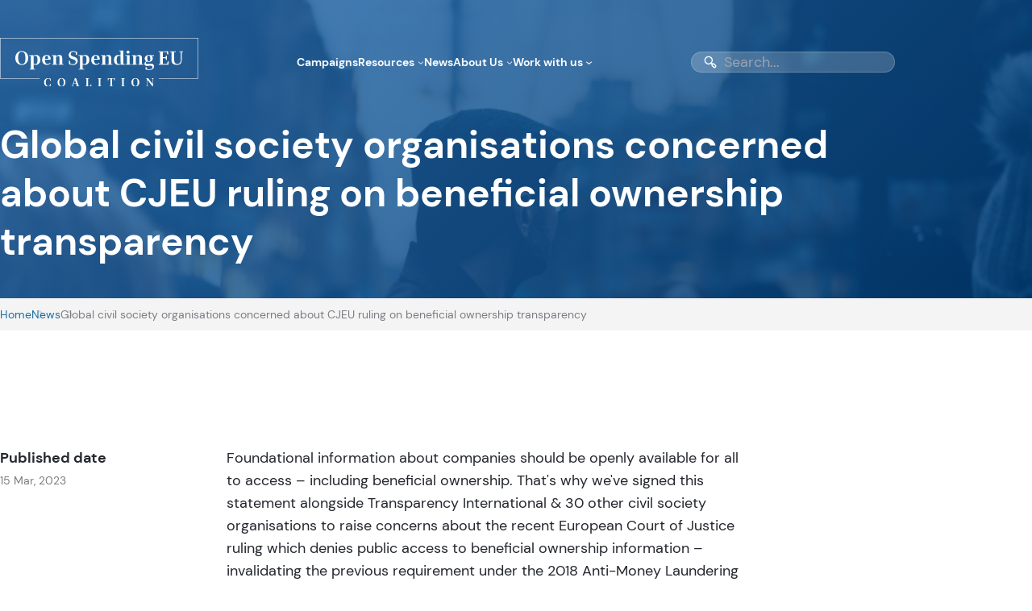

--- FILE ---
content_type: text/css; charset=utf-8
request_url: https://www.open-spending.eu/wp-content/cache/min/1/wp-content/themes/www.open-spending.eu/dist/css/app.css?ver=1769535165
body_size: 10023
content:
*,:after,:before{border:0 solid;box-sizing:border-box}:after,:before{--tw-content:""}html{-webkit-text-size-adjust:100%;font-feature-settings:normal;font-family:ui-sans-serif,system-ui,-apple-system,BlinkMacSystemFont,Segoe UI,Roboto,Helvetica Neue,Arial,Noto Sans,sans-serif,Apple Color Emoji,Segoe UI Emoji,Segoe UI Symbol,Noto Color Emoji;line-height:1.5;-moz-tab-size:4;-o-tab-size:4;tab-size:4}body{line-height:inherit;margin:0}hr{border-top-width:1px;color:inherit;height:0}abbr:where([title]){-webkit-text-decoration:underline dotted;text-decoration:underline dotted}h1,h2,h3,h4,h5,h6{font-size:inherit;font-weight:inherit}a{color:inherit;text-decoration:inherit}b,strong{font-weight:bolder}code,kbd,pre,samp{font-family:ui-monospace,SFMono-Regular,Menlo,Monaco,Consolas,Liberation Mono,Courier New,monospace;font-size:1em}small{font-size:80%}sub,sup{font-size:75%;line-height:0;position:relative;vertical-align:baseline}sub{bottom:-.25em}sup{top:-.5em}table{border-collapse:collapse;border-color:inherit;text-indent:0}button,input,optgroup,select,textarea{color:inherit;font-family:inherit;font-size:100%;font-weight:inherit;line-height:inherit;margin:0;padding:0}button,select{text-transform:none}[type=button],[type=reset],[type=submit],button{-webkit-appearance:button;background-color:transparent;background-image:none}:-moz-focusring{outline:auto}:-moz-ui-invalid{box-shadow:none}progress{vertical-align:baseline}::-webkit-inner-spin-button,::-webkit-outer-spin-button{height:auto}[type=search]{-webkit-appearance:textfield;outline-offset:-2px}::-webkit-search-decoration{-webkit-appearance:none}::-webkit-file-upload-button{-webkit-appearance:button;font:inherit}summary{display:list-item}blockquote,dd,dl,figure,h1,h2,h3,h4,h5,h6,hr,p,pre{margin:0}fieldset{margin:0}fieldset,legend{padding:0}menu,ol,ul{list-style:none;margin:0;padding:0}textarea{resize:vertical}input::-moz-placeholder,textarea::-moz-placeholder{color:#9ca3af;opacity:1}input::placeholder,textarea::placeholder{color:#9ca3af;opacity:1}[role=button],button{cursor:pointer}:disabled{cursor:default}audio,canvas,embed,iframe,img,object,svg,video{display:block;vertical-align:middle}img,video{height:auto;max-width:100%}[hidden]{display:none}:root{--color-default-text:#333;--s-0:#cbdeff;--s-10:rgba(39,93,243,.8);--s-20:#275df3;--s-30:#0036cc;--s-40:#002899;--s-50:#0a2266;--y-0:rgba(255,230,0,.5);--y-10:rgba(255,230,0,.8);--y-20:#ffe600;--y-30:#ddcb27;--y-40:#9b8c03;--y-50:#776d11;--m-0:rgba(107,190,103,.5);--m-10:rgba(107,190,103,.8);--m-20:#6bbe67;--m-30:#569953;--m-40:#396637;--m-50:#2b4d29;--b-0:#ffcbcb;--b-10:rgba(238,92,79,.8);--b-20:#ea3323;--b-30:#cc2c1f;--b-40:#992117;--b-50:#66160f;--t-0:rgba(255,159,105,.65);--t-10:rgba(255,135,68,.8);--t-20:#ff8744;--t-30:#cc6c36;--t-40:#995129;--t-50:#66361b;--n-0:#fff;--n-10:#f4f4f5;--n-20:#e9e9ea;--n-30:#d3d4d5;--n-40:#bdbec0;--n-50:#a7a9ab;--n-60:#7c7d82;--n-70:#66686d;--n-80:#505258;--n-90:#3a3d43;--n-100:#24272e}*,:after,:before{--tw-border-spacing-x:0;--tw-border-spacing-y:0;--tw-translate-x:0;--tw-translate-y:0;--tw-rotate:0;--tw-skew-x:0;--tw-skew-y:0;--tw-scale-x:1;--tw-scale-y:1;--tw-pan-x:;--tw-pan-y:;--tw-pinch-zoom:;--tw-scroll-snap-strictness:proximity;--tw-ordinal:;--tw-slashed-zero:;--tw-numeric-figure:;--tw-numeric-spacing:;--tw-numeric-fraction:;--tw-ring-inset:;--tw-ring-offset-width:0px;--tw-ring-offset-color:#fff;--tw-ring-color:rgba(59,130,246,.5);--tw-ring-offset-shadow:0 0 #0000;--tw-ring-shadow:0 0 #0000;--tw-shadow:0 0 #0000;--tw-shadow-colored:0 0 #0000;--tw-blur:;--tw-brightness:;--tw-contrast:;--tw-grayscale:;--tw-hue-rotate:;--tw-invert:;--tw-saturate:;--tw-sepia:;--tw-drop-shadow:;--tw-backdrop-blur:;--tw-backdrop-brightness:;--tw-backdrop-contrast:;--tw-backdrop-grayscale:;--tw-backdrop-hue-rotate:;--tw-backdrop-invert:;--tw-backdrop-opacity:;--tw-backdrop-saturate:;--tw-backdrop-sepia:}::backdrop{--tw-border-spacing-x:0;--tw-border-spacing-y:0;--tw-translate-x:0;--tw-translate-y:0;--tw-rotate:0;--tw-skew-x:0;--tw-skew-y:0;--tw-scale-x:1;--tw-scale-y:1;--tw-pan-x:;--tw-pan-y:;--tw-pinch-zoom:;--tw-scroll-snap-strictness:proximity;--tw-ordinal:;--tw-slashed-zero:;--tw-numeric-figure:;--tw-numeric-spacing:;--tw-numeric-fraction:;--tw-ring-inset:;--tw-ring-offset-width:0px;--tw-ring-offset-color:#fff;--tw-ring-color:rgba(59,130,246,.5);--tw-ring-offset-shadow:0 0 #0000;--tw-ring-shadow:0 0 #0000;--tw-shadow:0 0 #0000;--tw-shadow-colored:0 0 #0000;--tw-blur:;--tw-brightness:;--tw-contrast:;--tw-grayscale:;--tw-hue-rotate:;--tw-invert:;--tw-saturate:;--tw-sepia:;--tw-drop-shadow:;--tw-backdrop-blur:;--tw-backdrop-brightness:;--tw-backdrop-contrast:;--tw-backdrop-grayscale:;--tw-backdrop-hue-rotate:;--tw-backdrop-invert:;--tw-backdrop-opacity:;--tw-backdrop-saturate:;--tw-backdrop-sepia:}.container{width:100%}@media (min-width:640px){.container{max-width:640px}}@media (min-width:768px){.container{max-width:768px}}@media (min-width:1024px){.container{max-width:1024px}}@media (min-width:1280px){.container{max-width:1280px}}@media (min-width:1536px){.container{max-width:1536px}}.pointer-events-none{pointer-events:none}.visible{visibility:visible}.fixed{position:fixed}.absolute{position:absolute}.relative{position:relative}.-top-5{top:-1.25rem}.bottom-0{bottom:0}.bottom-10{bottom:2.5rem}.bottom-4{bottom:1rem}.left-0{left:0}.left-1\/2{left:50%}.left-4{left:1rem}.left-5{left:1.25rem}.left-8{left:2rem}.left-\[116px\]{left:116px}.left-\[44px\]{left:44px}.right-0{right:0}.right-4{right:1rem}.top-0{top:0}.top-1{top:.25rem}.top-1\/2{top:50%}.top-2{top:.5rem}.top-2\.5{top:.625rem}.top-4{top:1rem}.top-\[154px\]{top:154px}.top-\[164px\]{top:164px}.top-\[70px\]{top:70px}.z-10{z-index:10}.z-20{z-index:20}.z-30{z-index:30}.z-\[10\]{z-index:10}.z-\[20\]{z-index:20}.z-\[30\]{z-index:30}.mx-auto{margin-left:auto;margin-right:auto}.my-10{margin-bottom:2.5rem;margin-top:2.5rem}.my-5{margin-bottom:1.25rem;margin-top:1.25rem}.my-6{margin-bottom:1.5rem;margin-top:1.5rem}.-mt-28{margin-top:-7rem}.-mt-\[60\%\]{margin-top:-60%}.mb-1{margin-bottom:.25rem}.mb-10{margin-bottom:2.5rem}.mb-4{margin-bottom:1rem}.mb-6{margin-bottom:1.5rem}.mb-8{margin-bottom:2rem}.mb-\[5px\]{margin-bottom:5px}.ml-0{margin-left:0}.ml-1{margin-left:.25rem}.mr-\[2\.33\%\]{margin-right:2.33%}.mr-\[3\%\]{margin-right:3%}.mt-1{margin-top:.25rem}.mt-10{margin-top:2.5rem}.mt-11{margin-top:2.75rem}.mt-2{margin-top:.5rem}.mt-2\.5{margin-top:.625rem}.mt-3{margin-top:.75rem}.mt-4{margin-top:1rem}.mt-6{margin-top:1.5rem}.mt-8{margin-top:2rem}.mt-\[60\%\]{margin-top:60%}.block{display:block}.inline{display:inline}.flex{display:flex}.table{display:table}.grid{display:grid}.hidden{display:none}.h-0{height:0}.h-1{height:.25rem}.h-10{height:2.5rem}.h-16{height:4rem}.h-2{height:.5rem}.h-3{height:.75rem}.h-4{height:1rem}.h-\[180px\]{height:180px}.h-\[201px\]{height:201px}.h-\[75vh\]{height:75vh}.h-full{height:100%}.h-screen{height:100vh}.max-h-14{max-height:3.5rem}.max-h-\[60vh\]{max-height:60vh}.min-h-0{min-height:0}.min-h-\[315px\]{min-height:315px}.w-10{width:2.5rem}.w-16{width:4rem}.w-2{width:.5rem}.w-4{width:1rem}.w-\[300px\]{width:300px}.w-\[31\%\]{width:31%}.w-\[47\%\]{width:47%}.w-full{width:100%}.w-screen{width:100vw}.min-w-\[240px\]{min-width:240px}.max-w-\[304px\]{max-width:304px}.max-w-\[340px\]{max-width:340px}.max-w-\[472px\]{max-width:472px}.max-w-\[604px\]{max-width:604px}.max-w-\[614px\]{max-width:614px}.max-w-\[635px\]{max-width:635px}.max-w-\[748px\]{max-width:748px}.max-w-\[793px\]{max-width:793px}.max-w-\[910px\]{max-width:910px}.max-w-fit{max-width:-moz-fit-content;max-width:fit-content}.-translate-x-1\/2{--tw-translate-x:-50%}.-translate-x-1\/2,.-translate-y-1\/2{transform:translate(var(--tw-translate-x),var(--tw-translate-y)) rotate(var(--tw-rotate)) skewX(var(--tw-skew-x)) skewY(var(--tw-skew-y)) scaleX(var(--tw-scale-x)) scaleY(var(--tw-scale-y))}.-translate-y-1\/2{--tw-translate-y:-50%}.scale-110{--tw-scale-x:1.1;--tw-scale-y:1.1}.scale-110,.scale-\[1\.02\]{transform:translate(var(--tw-translate-x),var(--tw-translate-y)) rotate(var(--tw-rotate)) skewX(var(--tw-skew-x)) skewY(var(--tw-skew-y)) scaleX(var(--tw-scale-x)) scaleY(var(--tw-scale-y))}.scale-\[1\.02\]{--tw-scale-x:1.02;--tw-scale-y:1.02}.scale-\[1\.03\]{--tw-scale-x:1.03;--tw-scale-y:1.03}.scale-\[1\.03\],.transform{transform:translate(var(--tw-translate-x),var(--tw-translate-y)) rotate(var(--tw-rotate)) skewX(var(--tw-skew-x)) skewY(var(--tw-skew-y)) scaleX(var(--tw-scale-x)) scaleY(var(--tw-scale-y))}.cursor-pointer{cursor:pointer}.grid-cols-1{grid-template-columns:repeat(1,minmax(0,1fr))}.grid-cols-2{grid-template-columns:repeat(2,minmax(0,1fr))}.flex-wrap{flex-wrap:wrap}.items-center{align-items:center}.justify-center{justify-content:center}.justify-between{justify-content:space-between}.justify-around{justify-content:space-around}.gap-2{gap:.5rem}.gap-4{gap:1rem}.gap-7{gap:1.75rem}.gap-8{gap:2rem}.\!gap-x-20{-moz-column-gap:5rem!important;column-gap:5rem!important}.gap-x-1{-moz-column-gap:.25rem;column-gap:.25rem}.gap-x-1\.5{-moz-column-gap:.375rem;column-gap:.375rem}.gap-x-16{-moz-column-gap:4rem;column-gap:4rem}.gap-x-2{-moz-column-gap:.5rem;column-gap:.5rem}.gap-x-2\.5{-moz-column-gap:.625rem;column-gap:.625rem}.gap-x-4{-moz-column-gap:1rem;column-gap:1rem}.gap-x-6{-moz-column-gap:1.5rem;column-gap:1.5rem}.gap-x-7{-moz-column-gap:1.75rem;column-gap:1.75rem}.gap-x-8{-moz-column-gap:2rem;column-gap:2rem}.gap-y-4{row-gap:1rem}.gap-y-6{row-gap:1.5rem}.overflow-hidden{overflow:hidden}.rounded{border-radius:.25rem}.rounded-2xl{border-radius:1rem}.rounded-3xl{border-radius:1.5rem}.rounded-\[20px\]{border-radius:20px}.rounded-full{border-radius:9999px}.rounded-lg{border-radius:.5rem}.rounded-xl{border-radius:.75rem}.rounded-b-3xl{border-bottom-left-radius:1.5rem;border-bottom-right-radius:1.5rem}.rounded-b-lg{border-bottom-left-radius:.5rem;border-bottom-right-radius:.5rem}.rounded-t-3xl{border-top-left-radius:1.5rem;border-top-right-radius:1.5rem}.rounded-t-lg{border-top-left-radius:.5rem;border-top-right-radius:.5rem}.border{border-width:1px}.border-b{border-bottom-width:1px}.border-solid{border-style:solid}.border-\[\#FFF200\]{--tw-border-opacity:1;border-color:rgb(255 242 0/var(--tw-border-opacity))}.border-n-0{--tw-border-opacity:1;border-color:rgb(255 255 255/var(--tw-border-opacity))}.border-n-10{--tw-border-opacity:1;border-color:rgb(244 244 245/var(--tw-border-opacity))}.border-n-30{--tw-border-opacity:1;border-color:rgb(211 212 213/var(--tw-border-opacity))}.border-n-40{--tw-border-opacity:1;border-color:rgb(189 190 192/var(--tw-border-opacity))}.border-teal{--tw-border-opacity:1;border-color:rgb(29 111 163/var(--tw-border-opacity))}.border-white{--tw-border-opacity:1;border-color:rgb(255 255 255/var(--tw-border-opacity))}.bg-\[\#F9F9FF\]{--tw-bg-opacity:1;background-color:rgb(249 249 255/var(--tw-bg-opacity))}.bg-n-0{--tw-bg-opacity:1;background-color:rgb(255 255 255/var(--tw-bg-opacity))}.bg-n-10{--tw-bg-opacity:1;background-color:rgb(244 244 245/var(--tw-bg-opacity))}.bg-n-100{--tw-bg-opacity:1;background-color:rgb(36 39 46/var(--tw-bg-opacity))}.bg-n-20{--tw-bg-opacity:1;background-color:rgb(233 233 234/var(--tw-bg-opacity))}.bg-teal{--tw-bg-opacity:1;background-color:rgb(29 111 163/var(--tw-bg-opacity))}.object-cover{-o-object-fit:cover;object-fit:cover}.p-3{padding:.75rem}.p-4{padding:1rem}.p-5{padding:1.25rem}.p-8{padding:2rem}.px-12{padding-left:3rem;padding-right:3rem}.px-2{padding-left:.5rem;padding-right:.5rem}.px-4{padding-left:1rem;padding-right:1rem}.px-8{padding-left:2rem;padding-right:2rem}.py-1{padding-bottom:.25rem;padding-top:.25rem}.py-10{padding-bottom:2.5rem;padding-top:2.5rem}.py-14{padding-bottom:3.5rem;padding-top:3.5rem}.py-16{padding-bottom:4rem;padding-top:4rem}.py-2{padding-bottom:.5rem;padding-top:.5rem}.py-2\.5{padding-bottom:.625rem;padding-top:.625rem}.py-32{padding-bottom:8rem;padding-top:8rem}.py-4{padding-bottom:1rem;padding-top:1rem}.py-6{padding-bottom:1.5rem;padding-top:1.5rem}.py-8{padding-bottom:2rem;padding-top:2rem}.py-\[2px\]{padding-bottom:2px;padding-top:2px}.pb-10{padding-bottom:2.5rem}.pb-8{padding-bottom:2rem}.pl-2{padding-left:.5rem}.pl-6{padding-left:1.5rem}.pr-7{padding-right:1.75rem}.pr-8{padding-right:2rem}.pt-1{padding-top:.25rem}.pt-10{padding-top:2.5rem}.pt-12{padding-top:3rem}.pt-14{padding-top:3.5rem}.pt-6{padding-top:1.5rem}.pt-8{padding-top:2rem}.pt-9{padding-top:2.25rem}.pt-\[100\%\]{padding-top:100%}.pt-\[120\%\]{padding-top:120%}.pt-\[124\%\]{padding-top:124%}.pt-\[1px\]{padding-top:1px}.pt-\[44\%\]{padding-top:44%}.pt-\[45\%\]{padding-top:45%}.pt-\[57\%\]{padding-top:57%}.pt-\[60\%\]{padding-top:60%}.pt-\[63\%\]{padding-top:63%}.pt-\[63\.8\%\]{padding-top:63.8%}.pt-\[65\%\]{padding-top:65%}.text-left{text-align:left}.text-center{text-align:center}.text-2xl{font-size:1.5rem;line-height:2rem}.text-\[108px\]{font-size:108px}.text-\[150px\]{font-size:150px}.text-\[20px\]{font-size:20px}.text-\[30px\]{font-size:30px}.text-base{font-size:1rem;line-height:1.5rem}.text-heading-1{font-size:48px}.text-heading-2{font-size:32px}.text-heading-3{font-size:24px}.text-heading-4{font-size:18px}.text-lg{font-size:1.125rem;line-height:1.75rem}.text-sm{font-size:.875rem;line-height:1.25rem}.text-xs{font-size:.75rem;line-height:1rem}.font-bold{font-weight:700}.font-medium{font-weight:500}.font-semibold{font-weight:600}.capitalize{text-transform:capitalize}.leading-none{line-height:1}.leading-tight{line-height:1.25}.tracking-wider{letter-spacing:.05em}.\!text-n-0{color:rgb(255 255 255/var(--tw-text-opacity))!important}.\!text-n-0,.\!text-n-100{--tw-text-opacity:1!important}.\!text-n-100{color:rgb(36 39 46/var(--tw-text-opacity))!important}.text-\[\#1D6FA3\]{--tw-text-opacity:1;color:rgb(29 111 163/var(--tw-text-opacity))}.text-\[\#427fa5\]{--tw-text-opacity:1;color:rgb(66 127 165/var(--tw-text-opacity))}.text-\[\#d4cd40\]{--tw-text-opacity:1;color:rgb(212 205 64/var(--tw-text-opacity))}.text-n-0{--tw-text-opacity:1;color:rgb(255 255 255/var(--tw-text-opacity))}.text-n-100{--tw-text-opacity:1;color:rgb(36 39 46/var(--tw-text-opacity))}.text-n-30{--tw-text-opacity:1;color:rgb(211 212 213/var(--tw-text-opacity))}.text-n-50{--tw-text-opacity:1;color:rgb(167 169 171/var(--tw-text-opacity))}.text-n-60{--tw-text-opacity:1;color:rgb(124 125 130/var(--tw-text-opacity))}.text-n-70{--tw-text-opacity:1;color:rgb(102 104 109/var(--tw-text-opacity))}.text-n-80{--tw-text-opacity:1;color:rgb(80 82 88/var(--tw-text-opacity))}.text-n-90{--tw-text-opacity:1;color:rgb(58 61 67/var(--tw-text-opacity))}.text-teal{--tw-text-opacity:1;color:rgb(29 111 163/var(--tw-text-opacity))}.text-white{--tw-text-opacity:1;color:rgb(255 255 255/var(--tw-text-opacity))}.underline{text-decoration-line:underline}.antialiased{-webkit-font-smoothing:antialiased;-moz-osx-font-smoothing:grayscale}.opacity-0{opacity:0}.opacity-70{opacity:.7}.outline{outline-style:solid}.grayscale{--tw-grayscale:grayscale(100%);filter:var(--tw-blur) var(--tw-brightness) var(--tw-contrast) var(--tw-grayscale) var(--tw-hue-rotate) var(--tw-invert) var(--tw-saturate) var(--tw-sepia) var(--tw-drop-shadow)}.transition{transition-duration:.15s;transition-property:color,background-color,border-color,text-decoration-color,fill,stroke,opacity,box-shadow,transform,filter,-webkit-backdrop-filter;transition-property:color,background-color,border-color,text-decoration-color,fill,stroke,opacity,box-shadow,transform,filter,backdrop-filter;transition-property:color,background-color,border-color,text-decoration-color,fill,stroke,opacity,box-shadow,transform,filter,backdrop-filter,-webkit-backdrop-filter;transition-timing-function:cubic-bezier(.4,0,.2,1)}.transition-all{transition-duration:.15s;transition-property:all;transition-timing-function:cubic-bezier(.4,0,.2,1)}.delay-\[60ms\]{transition-delay:60ms}.duration-300{transition-duration:.3s}.duration-\[400ms\]{transition-duration:.4s}body,html{--tw-text-opacity:1;-moz-osx-font-smoothing:grayscale;-webkit-font-smoothing:antialiased;color:rgb(36 39 46/var(--tw-text-opacity));font-size:1rem;line-height:1.5rem}h1{font-size:48px;line-height:1.25}@media only screen and (max-width:1023px){h1{font-size:2.25rem;line-height:2.5rem}}@media only screen and (max-width:767px){h1{font-size:32px}}h2{font-size:32px;line-height:1.25}@media only screen and (max-width:767px){h2{font-size:24px}}h3{font-size:24px;line-height:1.25}@media only screen and (max-width:767px){h3{font-size:18px}}h4{font-size:18px;line-height:1.5}@media only screen and (max-width:1023px){h4{font-size:16px}}@media only screen and (max-width:767px){h4{font-size:12px}}a,a:hover{text-decoration:none!important}.container{margin-inline:auto;padding-inline:1.25rem;width:100%}@media (min-width:1280px){.container{max-width:1110px}}@media (min-width:1441px){.container{max-width:1280px}}body .is-layout-constrained>.alignwide{width:100%}@media (min-width:640px){body .is-layout-constrained>.alignwide{max-width:640px}}@media (min-width:768px){body .is-layout-constrained>.alignwide{max-width:768px}}@media (min-width:1024px){body .is-layout-constrained>.alignwide{max-width:1024px}}@media (min-width:1280px){body .is-layout-constrained>.alignwide{max-width:1280px}}@media (min-width:1536px){body .is-layout-constrained>.alignwide{max-width:1536px}}body .is-layout-constrained>.alignwide{margin-inline:auto;padding-inline:1.25rem;width:100%}@media (min-width:1280px){body .is-layout-constrained>.alignwide{max-width:1110px}}@media (min-width:1441px){body .is-layout-constrained>.alignwide{max-width:1280px}}body .is-layout-constrained>:where(:not(.alignleft):not(.alignright):not(.alignfull)){max-width:none}body .is-layout-flow>*+*{-webkit-margin-before:0;-webkit-margin-after:0;margin-block-end:0;margin-block-start:0}.wp-site-blocks>*+*{-webkit-margin-before:0;margin-block-start:0}.wp-site-blocks{padding:0}a:focus{text-decoration:none}body{font-family:DM Sans}:root{--member-height:0}.campaigns_block,.latest_resources,.who_we_are_block{background:#f9f9ff}.learn-more-btn{color:#1d6fa3!important;font-weight:700;max-width:-moz-fit-content;max-width:fit-content}.learn-more-btn,.learn-more-btn svg,.learn-more-btn svg path{transition-duration:.3s;transition-property:all;transition-timing-function:cubic-bezier(.4,0,.2,1)}.learn-more-btn:hover{color:var(--n-50)!important}.learn-more-btn:hover svg path{fill:var(--n-50)}.learn-more-btn:hover svg{margin-left:.375rem}.member-animation{max-height:60vh;overflow:hidden;width:100%}@media (min-width:640px){.member-animation{max-height:100vh}}.member-data{display:grid;gap:1rem;grid-template-columns:repeat(2,minmax(0,1fr))}@media (min-width:1024px){.member-data{gap:2rem}}.member-item{cursor:pointer;overflow:hidden}.member-item img,.member-item p{transition-duration:.3s;transition-property:all;transition-timing-function:cubic-bezier(.4,0,.2,1)}.member-item:hover p{color:#1d6fa3}.member-item:hover img:hover{--tw-scale-x:1.03;--tw-scale-y:1.03;transform:translate(var(--tw-translate-x),var(--tw-translate-y)) rotate(var(--tw-rotate)) skewX(var(--tw-skew-x)) skewY(var(--tw-skew-y)) scaleX(var(--tw-scale-x)) scaleY(var(--tw-scale-y))}@keyframes bottomtop{0%{transform:translateY(calc(100vh - var(--member-height)))}to{transform:translateY(0)}}.members-slider{margin-left:2.5rem;margin-right:2.5rem}.members-slider .slick-active{display:flex!important;justify-content:center}.members-slider .slick-slide{pointer-events:all}.members-slider .slick-slide:hover img:hover{--tw-scale-x:1.02;--tw-scale-y:1.02;transform:translate(var(--tw-translate-x),var(--tw-translate-y)) rotate(var(--tw-rotate)) skewX(var(--tw-skew-x)) skewY(var(--tw-skew-y)) scaleX(var(--tw-scale-x)) scaleY(var(--tw-scale-y))}.slider-container{position:relative}.slider-container .slider-navigation{--tw-translate-y:-50%;display:flex;justify-content:space-between;pointer-events:none;position:absolute;top:50%;transform:translate(var(--tw-translate-x),var(--tw-translate-y)) rotate(var(--tw-rotate)) skewX(var(--tw-skew-x)) skewY(var(--tw-skew-y)) scaleX(var(--tw-scale-x)) scaleY(var(--tw-scale-y));width:100%}.slider-container .slick-slide{margin:0 27px}.slider-container .slick-list{margin:0 -27px}.slick-arrow{border-bottom:2px solid var(--n-50);border-right:2px solid var(--n-50);cursor:pointer;display:inline-block;height:14px;pointer-events:all;transition-duration:.3s;transition-property:all;transition-timing-function:cubic-bezier(.4,0,.2,1);width:14px}.slick-arrow.prev{left:0;transform:rotate(-225deg)}.slick-arrow.next{right:0;transform:rotate(-45deg)}.slick-arrow:hover{--tw-border-opacity:1;border-color:rgb(29 111 163/var(--tw-border-opacity))}.resources-card:first-child .resources-image{background:#f8f1ff}.resources-card:nth-child(2) .resources-image{background:#f3f6ff}.resources-card:nth-child(3) .resources-image{background:hsla(14,72%,93%,.616)}.card-title-hover{transition-duration:.3s;transition-property:all;transition-timing-function:cubic-bezier(.4,0,.2,1)}.card-title-hover:hover{color:#1d6fa3!important}.card-subtle-hover{transition-duration:.3s;transition-property:all;transition-timing-function:cubic-bezier(.4,0,.2,1)}.card-subtle-hover:hover{border-radius:24px;box-shadow:1px 5px 15px #e9e9ea}.card-subtle-hover:hover .card-image-container img{--tw-scale-x:1.02;--tw-scale-y:1.02;transform:translate(var(--tw-translate-x),var(--tw-translate-y)) rotate(var(--tw-rotate)) skewX(var(--tw-skew-x)) skewY(var(--tw-skew-y)) scaleX(var(--tw-scale-x)) scaleY(var(--tw-scale-y))}.card-subtle-hover .card-image-container{border-top-left-radius:1.5rem;border-top-right-radius:1.5rem;overflow:hidden}.card-subtle-hover .card-image-container img{transition-duration:.5s;transition-property:all;transition-timing-function:cubic-bezier(.4,0,.2,1)}.news-card-hover{transition-duration:.3s;transition-property:all;transition-timing-function:cubic-bezier(.4,0,.2,1)}.news-card-hover:hover{--tw-border-opacity:1;border-color:rgb(189 190 192/var(--tw-border-opacity));border-radius:24px;border-width:1px;box-shadow:0 5px 8px #e9e9ea}.resources-card{--tw-border-opacity:1;border-color:rgb(255 255 255/var(--tw-border-opacity));border-width:1px;transition-duration:.3s;transition-property:all;transition-timing-function:cubic-bezier(.4,0,.2,1)}.resources-card:hover{--tw-border-opacity:1;border-color:rgb(244 244 245/var(--tw-border-opacity));border-radius:24px;box-shadow:1px 5px 8px hsla(240,2%,92%,.8)}.resources-card h3 a{--tw-text-opacity:1;color:rgb(36 39 46/var(--tw-text-opacity));transition-duration:.3s;transition-property:all;transition-timing-function:cubic-bezier(.4,0,.2,1)}.resources-card h3 a:hover{--tw-text-opacity:1;color:rgb(29 111 163/var(--tw-text-opacity))}.homepage-member-container{-webkit-backface-visibility:hidden;-moz-backface-visibility:hidden;-webkit-transform:translateZ(0);-moz-transform:translateZ(0)}body:not(.home) .hero_banner_1{display:none}.home #heroCanvas,.home .hero_banner_1,body.block-editor-iframe__body .hero_banner_1{display:block}.home .post-title-osc.wp-block-post-title{display:none}.home main{margin-top:0!important}header{background-position:50%;background-repeat:no-repeat;background-size:cover;position:relative}header:after{background:linear-gradient(135deg,#3387d7,#00488c);content:"";height:100%;opacity:.7;position:absolute;top:0;width:100%}header .header-content{position:relative;z-index:5}@media (min-width:640px){header .header-content{max-width:640px}}@media (min-width:768px){header .header-content{max-width:768px}}@media (min-width:1024px){header .header-content{max-width:1024px}}@media (min-width:1280px){header .header-content{max-width:1280px}}@media (min-width:1536px){header .header-content{max-width:1536px}}header .header-content{margin-inline:auto;padding-inline:1.25rem;width:100%}@media (min-width:1280px){header .header-content{max-width:1110px}}@media (min-width:1441px){header .header-content{max-width:1280px}}header .hero_banner_1{position:relative;z-index:1}.hero-btn svg path{fill:var(--n-0)}.hero-btn{pointer-events:all}.hero-btn,.hero-btn svg path{transition-duration:.4s;transition-property:all;transition-timing-function:cubic-bezier(.4,0,.2,1)}.hero-btn:hover{background-color:#fff200}.hero-btn:hover p{color:var(--n-100)}.hero-btn:hover svg path{fill:var(--n-100)}canvas{height:100%;opacity:.3;pointer-events:none;position:absolute;right:0;top:0;width:100%;z-index:20}@media only screen and (min-width:1024px){.header-content .wp-block-navigation-item__content{color:var(--n-0)!important;font-weight:600}}.header-content .wp-block-search__inside-wrapper{position:relative}.header-content .wp-block-search__inside-wrapper:before{--tw-translate-y:-50%;background-image:url(../../../../../../../../themes/www.open-spending.eu/dist/images/search-icon.svg?11232fe1d9bd9cafe31bbba0491b382a);background-size:16px 16px;content:"";height:1rem;left:1rem;position:absolute;top:50%;transform:translate(var(--tw-translate-x),var(--tw-translate-y)) rotate(var(--tw-rotate)) skewX(var(--tw-skew-x)) skewY(var(--tw-skew-y)) scaleX(var(--tw-scale-x)) scaleY(var(--tw-scale-y));width:1rem}.header-content .wp-block-search__input{background:hsla(0,0%,100%,.2);border:1px solid hsla(0,0%,100%,.2);border-radius:50px!important;color:var(--n-0);padding-left:40px}.header-content .wp-block-search__input:focus-visible{outline:none}.header-content .wp-block-search__input:active,.header-content .wp-block-search__input:focus{border-color:var(--n-0)}input[type=search]::-webkit-search-cancel-button{-webkit-appearance:none;appearance:none;background-image:url(../../../../../../../../themes/www.open-spending.eu/dist/images/cross-icon.svg?0b433b97c35abe5d9d6843aa191b913c);background-size:16px 16px;height:16px;width:16px}.wp-block-navigation__submenu-icon svg path{stroke:var(--n-0)}ul.wp-block-navigation__submenu-container{left:-24px!important;overflow:hidden!important}@media (min-width:1024px){ul.wp-block-navigation__submenu-container{border-radius:1.5rem}}ul.wp-block-navigation__submenu-container .wp-block-navigation-item__label{color:var(--n-100)!important;font-weight:500;transition-duration:.3s;transition-property:all;transition-timing-function:cubic-bezier(.4,0,.2,1)}ul.wp-block-navigation__submenu-container .wp-block-navigation-item__label:hover{color:#1d6fa3!important}body.post-type-archive .is-layout-flow.wp-block-group{position:relative;z-index:10}@media only screen and (min-width:640px){body:not(.home) header{background-position-y:-20px}}body:not(.home,.archive,.block-editor-iframe__body) header{background-color:var(--n-100);background-image:none}body:not(.home,.archive,.block-editor-iframe__body) #heroCanvas,body:not(.home,.archive,.block-editor-iframe__body) header:after{display:none}.wp-block-navigation__responsive-container-open svg{fill:var(--n-0)}.breadcrumb-menu{-moz-column-gap:1.5rem;column-gap:1.5rem;display:flex;flex-wrap:wrap;padding-bottom:.625rem;padding-top:.625rem}.breadcrumb-menu .breadcrumb-menu__item{--tw-text-opacity:1;color:rgb(124 125 130/var(--tw-text-opacity));font-size:.875rem;line-height:1.25rem;position:relative}.breadcrumb-menu .breadcrumb-menu__item:not(:last-child){--tw-text-opacity:1;color:rgb(29 111 163/var(--tw-text-opacity));transition-duration:.3s;transition-property:all;transition-timing-function:cubic-bezier(.4,0,.2,1)}.breadcrumb-menu .breadcrumb-menu__item:not(:last-child):hover{--tw-text-opacity:1;color:rgb(80 82 88/var(--tw-text-opacity))}.breadcrumb-menu .breadcrumb-menu__item:not(:last-child):after{background:url(../../../../../../../../themes/www.open-spending.eu/dist/images/chevron-right.svg?aa102eaae56e6072a8bf0a4169990159);content:"";height:.75rem;position:absolute;right:-1rem;top:.25rem;width:.5rem}nav .wp-block-navigation__container{transition-duration:.2s;transition-property:color,background-color,border-color,text-decoration-color,fill,stroke,opacity,box-shadow,transform,filter,-webkit-backdrop-filter;transition-property:color,background-color,border-color,text-decoration-color,fill,stroke,opacity,box-shadow,transform,filter,backdrop-filter;transition-property:color,background-color,border-color,text-decoration-color,fill,stroke,opacity,box-shadow,transform,filter,backdrop-filter,-webkit-backdrop-filter;transition-timing-function:cubic-bezier(.4,0,.2,1)}nav .wp-block-navigation__container li a{background-image:linear-gradient(transparent,transparent),linear-gradient(#fff,#fff);background-position:0 100%;background-repeat:no-repeat;background-size:0 1px;border-bottom-width:0;transition:background-size .5s ease-in-out}nav .wp-block-navigation__container li a:hover{background-position:0 100%;background-size:100% 1px}nav .wp-block-navigation__container li a{background-image:linear-gradient(transparent,transparent),linear-gradient(#bdbec0,#bdbec0)}nav .wp-block-navigation__container .wp-block-navigation__submenu-container li:not(:last-child){--tw-border-opacity:1;border-bottom-width:1px;border-color:rgb(244 244 245/var(--tw-border-opacity))}nav .wp-block-navigation__container .wp-block-navigation__submenu-container li a{transition-duration:.3s;transition-property:all;transition-timing-function:cubic-bezier(.4,0,.2,1)}nav .wp-block-navigation__container .wp-block-navigation__submenu-container li a:hover{background:none}nav .wp-block-navigation__container .wp-block-navigation__submenu-container li a{padding:10px 24px!important}nav .wp-block-navigation__container .wp-block-navigation__submenu-container li a:hover{--tw-bg-opacity:0.5;background-color:rgb(244 244 245/var(--tw-bg-opacity))}nav .wp-block-navigation__container li a{cursor:pointer;transition-duration:.3s;transition-property:all;transition-timing-function:cubic-bezier(.4,0,.2,1)}nav .wp-block-navigation__container li:hover a{color:var(--n-30)!important}nav .wp-block-navigation__container li:hover svg path{stroke:#d3d4d5}@media only screen and (max-width:1023px){.wp-block-navigation__responsive-container:not(.hidden-by-default):not(.is-menu-open){display:none}}@media only screen and (max-width:1280px) and (min-width:1024px){ul.wp-block-navigation__container{-moz-column-gap:16px;column-gap:16px}}@media only screen and (max-width:1023px){.wp-block-navigation__responsive-container-open:not(.always-shown){display:block}.header-content .wp-block-search{display:none}}@media (min-width:1024px){.header-content{justify-content:space-between}}@media only screen and (max-width:1023px){nav .wp-block-navigation__responsive-container{background:var(--n-10)!important;box-shadow:0 0 0 10000px rgba(0,0,0,.7);left:auto;min-width:240px;right:0!important}nav .wp-block-navigation__responsive-container-content{padding-top:40px!important}nav .wp-block-navigation__container{gap:16px!important}nav .wp-block-navigation__container li{align-items:center!important;width:100%}nav .wp-block-navigation__container li a{--tw-border-opacity:1;border-bottom-width:1px;border-color:rgb(167 169 171/var(--tw-border-opacity));font-size:16px;font-weight:500;padding:3px 0 3px 16px!important;text-align:left;width:100%}nav .wp-block-navigation__container li a:focus-visible{outline:none}nav .wp-block-navigation__container li .wp-block-navigation__submenu-container{padding:4px 16px 0 8px!important}nav .wp-block-navigation__container li .wp-block-navigation__submenu-container li a{--tw-border-opacity:1;border-color:rgb(211 212 213/var(--tw-border-opacity));font-size:14px;font-weight:400;padding:3px 0 3px 8px!important}nav .wp-block-navigation__container li.has-child>a{position:relative}nav .wp-block-navigation__container li.has-child>a:after{background:url(../../../../../../../../themes/www.open-spending.eu/dist/images/dropdown.svg?2fdeb62b73916e8df6885bdde2f1212e) no-repeat;height:.5rem;position:absolute;right:1rem;top:.625rem;width:.5rem}nav .wp-block-navigation__container li.has-child>a .wp-block-navigation__submenu-container li a:after{height:0;width:0}}.footer:after{background:linear-gradient(135deg,#3387d7,#093157);content:"";height:100%;mix-blend-mode:normal;opacity:.5;position:absolute;top:0;width:100%}.footer .footer-links ul li{font-size:14px}.footer .footer-links ul li:not(:first-child){margin-top:12px}.footer .wp-social-link{background-color:var(--n-0)!important;color:var(--n-90)!important}.footer .wp-social-link,.footer .wp-social-link svg path{transition-duration:.3s;transition-property:all;transition-timing-function:cubic-bezier(.4,0,.2,1)}.footer .wp-social-link-linkedin:hover svg path{fill:#0072b1}.footer .wp-social-link-twitter:hover svg path{fill:#00acee}.footer .wp-social-link-youtube:hover svg path{fill:#e62117}.footer{min-height:0;padding-bottom:3.5rem;padding-top:3.5rem}@media (min-width:640px){.footer{padding-bottom:5rem;padding-top:5rem}}@media (min-width:768px){.footer{padding-bottom:8rem;padding-top:8rem}}.footer ul{transition-duration:.2s;transition-property:color,background-color,border-color,text-decoration-color,fill,stroke,opacity,box-shadow,transform,filter,-webkit-backdrop-filter;transition-property:color,background-color,border-color,text-decoration-color,fill,stroke,opacity,box-shadow,transform,filter,backdrop-filter;transition-property:color,background-color,border-color,text-decoration-color,fill,stroke,opacity,box-shadow,transform,filter,backdrop-filter,-webkit-backdrop-filter;transition-timing-function:cubic-bezier(.4,0,.2,1)}.footer ul li:not(.wp-social-link) a{background-image:linear-gradient(transparent,transparent),linear-gradient(#fff,#fff);background-position:0 100%;background-repeat:no-repeat;background-size:0 1px;border-bottom-width:0;transition-duration:.3s;transition-property:all;transition-timing-function:cubic-bezier(.4,0,.2,1);transition:background-size .5s ease-in-out}.footer ul li:not(.wp-social-link) a:hover{background-position:0 100%;background-size:100% 1px}.footer ul li:not(.wp-social-link) a{background-image:linear-gradient(transparent,transparent),linear-gradient(#bdbec0,#bdbec0)}.footer ul li:not(.wp-social-link) a:hover{color:var(--n-30)!important}.link-underline{background-image:linear-gradient(transparent,transparent),linear-gradient(#fff,#fff);background-position:0 100%;background-repeat:no-repeat;background-size:0 1px;border-bottom-width:0;transition:background-size .5s ease-in-out}.link-underline-teal{background-image:linear-gradient(transparent,transparent),linear-gradient(#1d6fa3,#1d6fa3)}.link-underline:hover{background-position:0 100%;background-size:100% 1px}.link-underline-black{background-image:linear-gradient(transparent,transparent),linear-gradient(#bdbec0,#bdbec0)}.link-underline-none:hover{background:none!important}.footer-toc p{transition-duration:.3s;transition-property:all;transition-timing-function:cubic-bezier(.4,0,.2,1)}.footer-toc p:hover{--tw-text-opacity:1;color:rgb(29 111 163/var(--tw-text-opacity))}.pagination{width:100%}@media (min-width:640px){.pagination{max-width:640px}}@media (min-width:768px){.pagination{max-width:768px}}@media (min-width:1024px){.pagination{max-width:1024px}}@media (min-width:1280px){.pagination{max-width:1280px}}@media (min-width:1536px){.pagination{max-width:1536px}}.pagination{margin-bottom:2.5rem;margin-inline:auto;padding-inline:1.25rem;width:100%}@media (min-width:1280px){.pagination{max-width:1110px}}@media (min-width:1441px){.pagination{max-width:1280px}}@media (min-width:768px){.pagination{margin-bottom:4rem}}@media (min-width:1024px){.pagination{margin-bottom:6rem}}.pagination .nav-links{-moz-column-gap:1rem;column-gap:1rem;display:flex;margin-left:auto;margin-right:auto;max-width:-moz-fit-content;max-width:fit-content}.pagination .nav-links .page-numbers{--tw-border-opacity:1;--tw-text-opacity:1;align-items:center;border-color:rgb(244 244 245/var(--tw-border-opacity));border-radius:.25rem;border-width:1px;color:rgb(29 111 163/var(--tw-text-opacity));display:flex;font-weight:600;height:2.5rem;justify-content:center;transition-duration:.3s;transition-property:all;transition-timing-function:cubic-bezier(.4,0,.2,1);width:2.5rem}.pagination .nav-links .page-numbers:hover{--tw-bg-opacity:1;background-color:rgb(244 244 245/var(--tw-bg-opacity))}.pagination .nav-links .page-numbers.current{--tw-bg-opacity:1;--tw-text-opacity:1;background-color:rgb(233 233 234/var(--tw-bg-opacity));color:rgb(36 39 46/var(--tw-text-opacity))}.pagination .nav-links .page-numbers.next svg path,.pagination .nav-links .page-numbers.prev svg path{fill:#1d6fa3}body.post-type-archive-campaign{background:#f9f9ff}.campaign-vid-thumbnail{cursor:pointer}.campaign-vid-thumbnail:after{background:linear-gradient(0deg,#000,transparent 97.63%);border-radius:.75rem;content:"";height:100%;position:absolute;top:0;width:100%}.campaign-vid-thumbnail:before{--tw-translate-x:-50%;--tw-translate-y:-50%;--tw-bg-opacity:1;background:url(../../../../../../../../themes/www.open-spending.eu/dist/images/play-icon.svg?12b57dbbec783db11bbae7bebc73b04e) no-repeat 50%;background-color:rgb(29 111 163/var(--tw-bg-opacity));background-size:18px 25px;border-radius:9999px;content:"";height:4rem;left:50%;opacity:.7;padding:1.25rem 1.25rem 1.25rem 1.5rem;position:absolute;top:50%;transition-duration:.3s;transition-property:all;transition-timing-function:cubic-bezier(.4,0,.2,1);width:4rem;z-index:10}.campaign-vid-thumbnail:before,.campaign-vid-thumbnail:hover:before{transform:translate(var(--tw-translate-x),var(--tw-translate-y)) rotate(var(--tw-rotate)) skewX(var(--tw-skew-x)) skewY(var(--tw-skew-y)) scaleX(var(--tw-scale-x)) scaleY(var(--tw-scale-y))}.campaign-vid-thumbnail:hover:before{--tw-scale-x:1.1;--tw-scale-y:1.1;opacity:.9}.video-page{background:rgba(0,0,0,.5);opacity:0;pointer-events:none;transform:translateY(-150%);transition:all 1s ease-out;visibility:hidden}.video-page.show{opacity:1!important;pointer-events:visible!important;transform:translateY(0)!important;visibility:visible!important}.video-close{transition-duration:.3s;transition-property:all;transition-timing-function:cubic-bezier(.4,0,.2,1)}.video-close:hover{background-color:var(--n-0)}.video-close:hover svg path{stroke:#000}.archive-accordion-category .category-item{--tw-border-opacity:1;--tw-bg-opacity:1;--tw-text-opacity:1;background-color:rgb(244 244 245/var(--tw-bg-opacity));border-color:rgb(255 255 255/var(--tw-border-opacity));border-radius:.75rem;border-width:1px;color:rgb(29 111 163/var(--tw-text-opacity));font-size:.875rem;line-height:1.25rem;padding-bottom:.25rem;padding-top:.25rem;transition-duration:.3s;transition-property:all;transition-timing-function:cubic-bezier(.4,0,.2,1)}.archive-accordion-category .category-item:hover{--tw-border-opacity:1;border-color:rgb(211 212 213/var(--tw-border-opacity))}.archive-accordion-category .category-item.active{--tw-text-opacity:1;color:rgb(58 61 67/var(--tw-text-opacity))}.archive-accordion-category .category-item.active:hover{--tw-border-opacity:1;border-color:rgb(255 255 255/var(--tw-border-opacity))}.archive-accordion-category .category-item .filter-input{cursor:pointer;padding:.25rem .5rem}.archive-accordion{display:grid;gap:2rem;grid-template-columns:repeat(1,minmax(0,1fr))}@media (min-width:640px){.archive-accordion{grid-template-columns:repeat(2,minmax(0,1fr))}}@media (min-width:1024px){.archive-accordion{grid-template-columns:repeat(3,minmax(0,1fr))}}.archive-accordion-items{transition-duration:.3s;transition-property:all;transition-timing-function:cubic-bezier(.4,0,.2,1)}.archive-accordion-items:hover{--tw-border-opacity:1;border-color:rgb(167 169 171/var(--tw-border-opacity));border-radius:24px;border-width:1px;box-shadow:0 5px 8px #e9e9ea}.single-detail-content figure.wp-block-image{margin-bottom:1.5rem;margin-top:1.5rem;padding-top:57%;position:relative}@media (min-width:640px){.single-detail-content figure.wp-block-image{margin-bottom:2.5rem;margin-top:2rem}}.single-detail-content figure.wp-block-image img{height:100%;left:0;-o-object-fit:cover;object-fit:cover;position:absolute;top:0;width:100%}select#news-country-filter{-webkit-appearance:none;-moz-appearance:none;background:transparent;background-image:url(../../../../../../../../themes/www.open-spending.eu/dist/images/select-dropdown.svg?91df2e4b7cf75f0ef8b54a9904a84bb7);background-position-x:95%;background-position-y:50%;background-repeat:no-repeat;cursor:pointer}select#news-country-filter:focus-visible{outline:none}.news-detail-content p{--tw-text-opacity:1;color:rgb(36 39 46/var(--tw-text-opacity))}.has-inline-text{background-color:#f4f4f5!important;transition-duration:.3s;transition-property:all;transition-timing-function:cubic-bezier(.4,0,.2,1)}.has-inline-text:hover{background-color:var(--n-20)!important;color:var(--n-90)!important}.has-inline-text:after{content:url(../../../../../../../../themes/www.open-spending.eu/dist/images/twitter.svg?ce98e67c791b1d75d54e090c17f577a8);margin-left:8px}.has-inline-text:hover:after{content:url(../../../../../../../../themes/www.open-spending.eu/dist/images/twitter-active.svg?48c0e2cd8bc481ded4ad5f76f7cfc726);display:inline!important}.has_twitter{border-radius:12px!important;cursor:pointer;display:block!important;position:relative}.has_twitter,.has_twitter:before{transition-duration:.3s;transition-property:all;transition-timing-function:cubic-bezier(.4,0,.2,1)}.has_twitter:before{--tw-translate-x:-50%;border:10px solid transparent;border-top-color:#1da1f2;bottom:-19px;content:"";left:50%;position:absolute;transform:translate(var(--tw-translate-x),var(--tw-translate-y)) rotate(var(--tw-rotate)) skewX(var(--tw-skew-x)) skewY(var(--tw-skew-y)) scaleX(var(--tw-scale-x)) scaleY(var(--tw-scale-y));transition-delay:60ms}.has_twitter:hover{background:#3a3d43!important}.has_twitter:hover:before{border-color:#3a3d43 transparent transparent}.has_twitter .has-text{font-family:DM Sans;letter-spacing:normal;text-transform:capitalize}.highlight-and-share-wrapper div.has-tooltip:hover:after{display:none!important}select#country-filter{-webkit-appearance:none;-moz-appearance:none;background:transparent;background-image:url(../../../../../../../../themes/www.open-spending.eu/dist/images/select-icon.svg?91df2e4b7cf75f0ef8b54a9904a84bb7);background-position-x:95%;background-position-y:50%;background-repeat:no-repeat;background-size:12px 6px;transition-duration:.3s;transition-property:all;transition-timing-function:cubic-bezier(.4,0,.2,1)}select#country-filter:focus-visible{outline:none}select#country-filter:hover{background-image:url(../../../../../../../../themes/www.open-spending.eu/dist/images/select-icon-hover.svg?869797cdf3e40ce379955a6dbc6d5de0)}.members-tab-menu p{--tw-bg-opacity:1;--tw-text-opacity:1;background-color:rgb(244 244 245/var(--tw-bg-opacity));color:rgb(29 111 163/var(--tw-text-opacity));cursor:pointer;font-weight:700;padding:.625rem 1rem}.members-tab-menu p:first-child{border-bottom-left-radius:1.5rem;border-top-left-radius:1.5rem}.members-tab-menu p:last-child{border-bottom-right-radius:1.5rem;border-top-right-radius:1.5rem}.members-tab-menu p.active{--tw-bg-opacity:1;--tw-text-opacity:1;background-color:rgb(255 255 255/var(--tw-bg-opacity));color:rgb(36 39 46/var(--tw-text-opacity))}.members-list-image:after{background:linear-gradient(0deg,#000,transparent);border-radius:24px;content:"";height:100%;position:absolute;top:0;transition-duration:.15s;transition-property:color,background-color,border-color,text-decoration-color,fill,stroke;transition-timing-function:cubic-bezier(.4,0,.2,1);width:100%}.member-quote{transition-duration:.3s;transition-property:all;transition-timing-function:cubic-bezier(.4,0,.2,1)}.member-card{overflow:hidden}.member-card .members-list-image{-webkit-backface-visibility:hidden;-moz-backface-visibility:hidden;border-radius:24px;overflow:hidden;-webkit-transform:translateZ(0);-moz-transform:translateZ(0)}.member-card .members-list-image img{transition-duration:.3s;transition-property:all;transition-timing-function:cubic-bezier(.4,0,.2,1)}.member-card:hover .member-quote{animation:animateToTop .3s linear forwards;display:block}.member-card:hover .members-list-image:after{background:linear-gradient(0deg,#000 10%,transparent 120%);border-radius:24px}.member-card:hover .members-list-image img{transform:scale(1.05)}@keyframes animateToTop{0%{opacity:0;transform:translateX(-100%)}to{opacity:1;transform:translateX(0)}}.member-org-item{--tw-border-opacity:1;align-items:center;border-color:rgb(244 244 245/var(--tw-border-opacity));border-width:1px;display:flex;height:180px;justify-content:center;padding:1rem;transition-duration:.3s;transition-property:all;transition-timing-function:cubic-bezier(.4,0,.2,1)}.member-org-item:hover{--tw-border-opacity:1;border-color:rgb(211 212 213/var(--tw-border-opacity))}@media (min-width:640px){.member-org-item{height:220px}}@media (min-width:768px){.member-org-item{height:280px}}.member-org-item img{height:70px;transition-duration:.3s;transition-property:all;transition-timing-function:cubic-bezier(.4,0,.2,1);width:auto}.member-org-item:hover img{--tw-scale-x:1.03;--tw-scale-y:1.03;transform:translate(var(--tw-translate-x),var(--tw-translate-y)) rotate(var(--tw-rotate)) skewX(var(--tw-skew-x)) skewY(var(--tw-skew-y)) scaleX(var(--tw-scale-x)) scaleY(var(--tw-scale-y))}.about-organization-content{margin-bottom:40px!important;margin-top:32px!important}@media only screen and (min-width:640px){.about-organization-content{margin-bottom:64px!important;margin-top:40px!important}}@media only screen and (min-width:768px){.about-organization-content{margin-bottom:224px!important;max-width:735px!important}}@media only screen and (min-width:1024px){.about-organization-content{margin-top:80px!important}}.about-organization-content p{font-size:1.125rem;line-height:1.75rem}.about-organization-content figure.wp-block-image{font-weight:700;margin-bottom:24px!important;margin-top:24px!important;padding-top:57%;position:relative}@media only screen and (min-width:640px){.about-organization-content figure.wp-block-image{margin-bottom:40px!important;margin-top:32px!important}}.about-organization-content figure.wp-block-image img{height:100%;left:0;-o-object-fit:cover;object-fit:cover;position:absolute;top:0;width:100%}@media (min-width:768px){.about-organization-content .about-us-container>:not(figure){padding-left:6rem}}.about-feature-image{min-height:315px}@media (min-width:640px){.about-feature-image{min-height:430px}}.about-feature-image .wp-block-cover__background.has-background-dim{border-radius:.75rem;opacity:.3}.about-feature-image img{border-radius:.75rem}.about-image-text{display:flex;font-size:24px!important;justify-content:center;line-height:1.25!important;margin-top:2rem;text-align:left}@media only screen and (min-width:768px){.about-image-text{font-size:32px!important}}.contact-links p{font-size:1rem;line-height:1.5rem;line-height:1.25}@media (min-width:640px){.contact-links p{margin-bottom:.5rem}}.contact-links p a{--tw-text-opacity:1;color:rgb(255 255 255/var(--tw-text-opacity));transition-duration:.3s;transition-property:all;transition-timing-function:cubic-bezier(.4,0,.2,1)}.contact-links p a:hover{--tw-text-opacity:1;color:rgb(211 212 213/var(--tw-text-opacity))}.contact-us .ff-el-form-control{--tw-border-opacity:1;border-color:rgb(29 111 163/var(--tw-border-opacity));border-radius:.5rem;border-width:1px;transition-duration:.3s;transition-property:all;transition-timing-function:cubic-bezier(.4,0,.2,1)}.contact-us .ff-el-form-control:hover{--tw-border-opacity:1;border-color:rgb(167 169 171/var(--tw-border-opacity))}.contact-us .ff-el-form-control:focus{--tw-border-opacity:1;border-color:rgb(102 104 109/var(--tw-border-opacity))}.contact-us .ff-btn-submit{font-size:1.125rem;line-height:1.75rem;padding:1rem 3rem}.contact-us .ff-btn-submit:hover{background:var(--n-100)!important;border-color:var(--n-100)!important;color:var(--n-0)!important}.contact-us-background{background-repeat:no-repeat;background-size:cover}.wp-admin .contact-admin{padding:0!important}.icon-hover:hover img{--tw-scale-x:1.1;--tw-scale-y:1.1;transform:translate(var(--tw-translate-x),var(--tw-translate-y)) rotate(var(--tw-rotate)) skewX(var(--tw-skew-x)) skewY(var(--tw-skew-y)) scaleX(var(--tw-scale-x)) scaleY(var(--tw-scale-y))}.join-us-image-text{font-size:24px!important;line-height:1.25!important;max-width:604px;text-align:left}@media (min-width:640px){.join-us-image-text{margin-left:8rem;margin-top:2rem}}@media only screen and (min-width:768px){.join-us-image-text{font-size:32px!important}}.join-us-feature-image{min-height:315px}@media (min-width:640px){.join-us-feature-image{min-height:430px}}.join-us-feature-image .wp-block-cover__background.has-background-dim{border-radius:.75rem;opacity:.3}.join-us-feature-image img{border-radius:.75rem}.join-us-content{margin-bottom:40px!important;margin-top:40px!important}@media only screen and (min-width:1024px){.join-us-content{margin-bottom:96px!important;margin-top:64px!important}}.join-us-content .jooin-us-container{margin-left:auto;margin-right:auto;max-width:635px}@media (min-width:768px){.join-us-content .jooin-us-container p{font-size:1.125rem;line-height:1.75rem}}body.page-id-793{--tw-bg-opacity:1;background-color:rgb(249 249 255/var(--tw-bg-opacity))}body.page-id-793 .latest_resources{padding-top:0!important}body.page-id-793 .more-resources-btn{display:none}.search{background:#f9f9ff}.search .search-input{max-width:793px;padding-top:2.5rem}@media (min-width:640px){.search .search-input{padding-top:3.5rem}}@media (min-width:768px){.search .search-input{padding-top:5rem}}.search .search-input .wp-block-search__inside-wrapper{position:relative}.search .search-input .wp-block-search__inside-wrapper:before{--tw-translate-y:-50%;background-image:url(../../../../../../../../themes/www.open-spending.eu/dist/images/search-icon-black.svg?ba40070e7898d102bbae1926ca0d86ac);background-size:16px 16px;content:"";height:1rem;left:1rem;position:absolute;top:50%;transform:translate(var(--tw-translate-x),var(--tw-translate-y)) rotate(var(--tw-rotate)) skewX(var(--tw-skew-x)) skewY(var(--tw-skew-y)) scaleX(var(--tw-scale-x)) scaleY(var(--tw-scale-y));width:1rem}.search .search-input .wp-block-search__input{border:1px solid var(--n-50);color:var(--n-90);padding-inline:40px}.search .search-input .wp-block-search__input:focus-visible{outline:none}.search .search-input .wp-block-search__input:active,.search .search-input .wp-block-search__input:focus{border-color:var(--n-70)}.search .search-input .wp-block-search__button{--tw-bg-opacity:1;--tw-text-opacity:1;background-color:rgb(36 39 46/var(--tw-bg-opacity));color:rgb(255 255 255/var(--tw-text-opacity));margin-left:0;transition-duration:.3s;transition-property:all;transition-timing-function:cubic-bezier(.4,0,.2,1)}.search .search-input .wp-block-search__button:hover{--tw-bg-opacity:1;background-color:rgb(29 111 163/var(--tw-bg-opacity))}@media only screen and (max-width:639px){.search .search-input .wp-block-search__button{padding-bottom:.5rem;padding-top:.5rem}}.search .search-content{max-width:793px;padding-bottom:2.5rem;padding-top:2rem}@media (min-width:640px){.search .search-content{padding-bottom:3.5rem}}@media (min-width:768px){.search .search-content{padding-bottom:5rem}}.search .search-content li.wp-block-post{--tw-border-opacity:1;--tw-bg-opacity:1;background-color:rgb(255 255 255/var(--tw-bg-opacity));border-color:rgb(255 255 255/var(--tw-border-opacity));border-radius:.75rem;border-width:1px;margin-bottom:2rem;padding:2rem;transition-duration:.3s;transition-property:all;transition-timing-function:cubic-bezier(.4,0,.2,1)}.search .search-content li.wp-block-post:hover{--tw-border-opacity:1;border-color:rgb(244 244 245/var(--tw-border-opacity));border-radius:12px;box-shadow:1px 5px 8px hsla(240,2%,92%,.8)}.search .search-content li.wp-block-post h2{font-size:1.5rem;font-weight:700;line-height:2rem;transition-duration:.3s;transition-property:all;transition-timing-function:cubic-bezier(.4,0,.2,1)}.search .search-content li.wp-block-post h2:hover{--tw-text-opacity:1;color:rgb(29 111 163/var(--tw-text-opacity))}.search .search-content li.wp-block-post p,.search .search-no-results p{--tw-text-opacity:1;color:rgb(102 104 109/var(--tw-text-opacity))}.search .search-no-results p a{--tw-text-opacity:1;color:rgb(29 111 163/var(--tw-text-opacity));text-decoration:underline!important;transition-duration:.3s;transition-property:all;transition-timing-function:cubic-bezier(.4,0,.2,1)}.search .search-no-results p a:hover{color:#1b425a}.error-details svg{height:1em}.error404 main{--tw-bg-opacity:1;background-color:rgb(233 233 234/var(--tw-bg-opacity))}.back-links a{--tw-text-opacity:1;color:rgb(29 111 163/var(--tw-text-opacity));text-decoration:underline!important;transition-duration:.3s;transition-property:all;transition-timing-function:cubic-bezier(.4,0,.2,1)}.back-links a:hover{color:#1b425a}.slick-slider{-webkit-touch-callout:none;-webkit-tap-highlight-color:transparent;box-sizing:border-box;touch-action:pan-y;-webkit-user-select:none;-moz-user-select:none;user-select:none}.slick-list,.slick-slider{display:block;position:relative}.slick-list{margin:0;overflow:hidden;padding:0}.slick-list:focus{outline:none}.slick-list.dragging{cursor:pointer;cursor:hand}.slick-slider .slick-list,.slick-slider .slick-track{transform:translateZ(0)}.slick-track{display:block;left:0;margin-left:auto;margin-right:auto;position:relative;top:0}.slick-track:after,.slick-track:before{content:"";display:table}.slick-track:after{clear:both}.slick-loading .slick-track{visibility:hidden}.slick-slide{display:none;float:left;height:100%;min-height:1px}[dir=rtl] .slick-slide{float:right}.slick-slide img{display:block}.slick-slide.slick-loading img{display:none}.slick-slide.dragging img{pointer-events:none}.slick-initialized .slick-slide{display:block}.slick-loading .slick-slide{visibility:hidden}.slick-vertical .slick-slide{border:1px solid transparent;display:block;height:auto}.slick-arrow.slick-hidden{display:none}.hover\:scale-\[1\.02\]:hover{--tw-scale-x:1.02;--tw-scale-y:1.02}.hover\:scale-\[1\.02\]:hover,.hover\:scale-\[1\.03\]:hover{transform:translate(var(--tw-translate-x),var(--tw-translate-y)) rotate(var(--tw-rotate)) skewX(var(--tw-skew-x)) skewY(var(--tw-skew-y)) scaleX(var(--tw-scale-x)) scaleY(var(--tw-scale-y))}.hover\:scale-\[1\.03\]:hover{--tw-scale-x:1.03;--tw-scale-y:1.03}.hover\:border-n-50:hover{--tw-border-opacity:1;border-color:rgb(167 169 171/var(--tw-border-opacity))}.hover\:border-n-60:hover{--tw-border-opacity:1;border-color:rgb(124 125 130/var(--tw-border-opacity))}.hover\:bg-teal:hover{--tw-bg-opacity:1;background-color:rgb(29 111 163/var(--tw-bg-opacity))}.hover\:\!text-n-0:hover{--tw-text-opacity:1!important;color:rgb(255 255 255/var(--tw-text-opacity))!important}@media (min-width:640px){.sm\:left-\[132px\]{left:132px}.sm\:left-\[60px\]{left:60px}.sm\:top-\[170px\]{top:170px}.sm\:top-\[180px\]{top:180px}.sm\:col-span-1{grid-column:span 1/span 1}.sm\:col-span-10{grid-column:span 10/span 10}.sm\:col-span-3{grid-column:span 3/span 3}.sm\:col-span-9{grid-column:span 9/span 9}.sm\:col-start-4{grid-column-start:4}.sm\:my-14{margin-bottom:3.5rem;margin-top:3.5rem}.sm\:mb-10{margin-bottom:2.5rem}.sm\:mb-2{margin-bottom:.5rem}.sm\:mb-4{margin-bottom:1rem}.sm\:ml-32{margin-left:8rem}.sm\:mt-0{margin-top:0}.sm\:mt-10{margin-top:2.5rem}.sm\:mt-12{margin-top:3rem}.sm\:mt-16{margin-top:4rem}.sm\:mt-4{margin-top:1rem}.sm\:mt-6{margin-top:1.5rem}.sm\:mt-8{margin-top:2rem}.sm\:mt-9{margin-top:2.25rem}.sm\:block{display:block}.sm\:grid{display:grid}.sm\:h-6{height:1.5rem}.sm\:h-\[220px\]{height:220px}.sm\:max-h-screen{max-height:100vh}.sm\:min-h-\[430px\]{min-height:430px}.sm\:w-6{width:1.5rem}.sm\:w-\[350px\]{width:350px}.sm\:max-w-\[260px\]{max-width:260px}.sm\:grid-cols-12{grid-template-columns:repeat(12,minmax(0,1fr))}.sm\:grid-cols-2{grid-template-columns:repeat(2,minmax(0,1fr))}.sm\:gap-4{gap:1rem}.sm\:gap-x-2{-moz-column-gap:.5rem;column-gap:.5rem}.sm\:gap-x-2\.5{-moz-column-gap:.625rem;column-gap:.625rem}.sm\:gap-x-6{-moz-column-gap:1.5rem;column-gap:1.5rem}.sm\:px-12{padding-left:3rem;padding-right:3rem}.sm\:px-14{padding-left:3.5rem;padding-right:3.5rem}.sm\:py-14{padding-bottom:3.5rem;padding-top:3.5rem}.sm\:py-20{padding-bottom:5rem;padding-top:5rem}.sm\:py-24{padding-bottom:6rem;padding-top:6rem}.sm\:pb-12{padding-bottom:3rem}.sm\:pb-14{padding-bottom:3.5rem}.sm\:pb-16{padding-bottom:4rem}.sm\:pl-14{padding-left:3.5rem}.sm\:pr-11{padding-right:2.75rem}.sm\:pt-12{padding-top:3rem}.sm\:pt-14{padding-top:3.5rem}.sm\:pt-16{padding-top:4rem}.sm\:pt-4{padding-top:1rem}.sm\:pt-9{padding-top:2.25rem}.sm\:text-start{text-align:start}.sm\:text-\[124px\]{font-size:124px}.sm\:text-\[170px\]{font-size:170px}.sm\:text-lg{font-size:1.125rem;line-height:1.75rem}.sm\:leading-normal{line-height:1.5}}@media (min-width:768px){.md\:my-20{margin-bottom:5rem;margin-top:5rem}.md\:mb-0{margin-bottom:0}.md\:mb-12{margin-bottom:3rem}.md\:mb-16{margin-bottom:4rem}.md\:mt-14{margin-top:3.5rem}.md\:mt-20{margin-top:5rem}.md\:mt-8{margin-top:2rem}.md\:flex{display:flex}.md\:h-\[280px\]{height:280px}.md\:h-\[65vh\]{height:65vh}.md\:max-w-\[50\%\]{max-width:50%}.md\:grid-cols-2{grid-template-columns:repeat(2,minmax(0,1fr))}.md\:justify-end{justify-content:flex-end}.md\:rounded-l-lg{border-bottom-left-radius:.5rem;border-top-left-radius:.5rem}.md\:rounded-r-lg{border-bottom-right-radius:.5rem;border-top-right-radius:.5rem}.md\:rounded-bl-none{border-bottom-left-radius:0}.md\:rounded-tr-none{border-top-right-radius:0}.md\:px-8{padding-left:2rem;padding-right:2rem}.md\:py-14{padding-bottom:3.5rem;padding-top:3.5rem}.md\:py-20{padding-bottom:5rem;padding-top:5rem}.md\:py-5{padding-bottom:1.25rem;padding-top:1.25rem}.md\:pb-16{padding-bottom:4rem}.md\:pb-20{padding-bottom:5rem}.md\:pb-28{padding-bottom:7rem}.md\:pb-32{padding-bottom:8rem}.md\:pb-48{padding-bottom:12rem}.md\:pl-8{padding-left:2rem}.md\:pt-16{padding-top:4rem}.md\:pt-20{padding-top:5rem}.md\:pt-24{padding-top:6rem}}@media (min-width:1024px){.lg\:col-span-3{grid-column:span 3/span 3}.lg\:col-span-5{grid-column:span 5/span 5}.lg\:col-span-7{grid-column:span 7/span 7}.lg\:col-start-4{grid-column-start:4}.lg\:col-start-6{grid-column-start:6}.lg\:mt-12{margin-top:3rem}.lg\:mt-4{margin-top:1rem}.lg\:h-\[55vh\]{height:55vh}.lg\:grid-cols-12{grid-template-columns:repeat(12,minmax(0,1fr))}.lg\:grid-cols-3{grid-template-columns:repeat(3,minmax(0,1fr))}.lg\:items-end{align-items:flex-end}.lg\:py-20{padding-bottom:5rem;padding-top:5rem}.lg\:py-32{padding-bottom:8rem;padding-top:8rem}.lg\:pb-20{padding-bottom:5rem}.lg\:pb-28{padding-bottom:7rem}.lg\:pb-32{padding-bottom:8rem}.lg\:pl-14{padding-left:3.5rem}.lg\:pt-14{padding-top:3.5rem}.lg\:pt-16{padding-top:4rem}.lg\:pt-20{padding-top:5rem}.lg\:pt-24{padding-top:6rem}}

--- FILE ---
content_type: image/svg+xml
request_url: https://www.open-spending.eu/wp-content/themes/www.open-spending.eu/dist/images/cross-icon.svg?0b433b97c35abe5d9d6843aa191b913c
body_size: -414
content:
<svg xmlns="http://www.w3.org/2000/svg" width="24" height="24" fill="none"><path stroke="#fff" stroke-linecap="round" stroke-linejoin="round" stroke-width="2" d="M18 6 6 18M6 6l12 12"/></svg>

--- FILE ---
content_type: image/svg+xml
request_url: https://www.open-spending.eu/wp-content/uploads/2023/03/logo.svg
body_size: 5751
content:
<?xml version="1.0" encoding="UTF-8"?> <svg xmlns="http://www.w3.org/2000/svg" width="198" height="48" viewBox="0 0 198 48" fill="none"><path d="M198 40.1847H158.54L158.481 40.1429V39.8091L158.54 39.7674H197.585V0.417287H0.414623V39.7674H39.4602L39.5194 39.827V40.1251L39.4602 40.1847H0V0H198V40.1847Z" fill="white"></path><path d="M28.2003 19.9343C28.2003 23.666 25.7007 26.6705 21.7321 26.6705C17.9532 26.6705 15.264 23.9998 15.264 19.9343C15.264 16.0177 17.7458 12.9716 21.6611 12.9716C25.4341 12.9716 28.2003 15.4872 28.2003 19.9343ZM25.3394 20.2562C25.3394 15.8449 24.3265 13.7048 21.5426 13.7048C19.1378 13.7048 18.119 15.976 18.119 19.4395C18.119 23.6958 19.434 25.9492 21.8625 25.9492C24.362 25.9551 25.3394 23.8329 25.3394 20.2562Z" fill="white"></path><path d="M30.8658 19.8391C30.8658 18.9509 30.7888 18.0567 30.6585 17.699L29.4739 17.6036L29.3969 17.5261V17.0731L29.4739 16.9777C30.1313 17.0313 31.0731 17.0313 31.5647 17.0313C31.9201 17.0313 32.4473 17.0313 32.9567 16.9777L33.1048 17.0731C33.1995 17.2817 33.2528 17.4725 33.2943 17.6394C33.8748 17.2638 34.6685 16.8048 35.8709 16.8048C38.2579 16.8048 40.177 18.2057 40.177 21.6871C40.177 24.6796 38.3705 26.5693 35.8294 26.5693C34.7218 26.5693 33.9873 26.2474 33.5135 25.9434V30.5812L34.9824 30.6766L35.0357 30.7541V31.2071L34.9824 31.3025C34.3249 31.2489 32.5954 31.2489 32.1037 31.2489C31.5588 31.2489 30.2972 31.3025 29.6397 31.3025L29.5627 31.2071V30.7541L29.6397 30.6766L30.8599 30.5812V19.8391H30.8658ZM33.5194 25.234C33.8985 25.5201 34.5322 25.8182 35.3082 25.8182C36.6231 25.8182 37.4168 24.7988 37.4168 21.6751C37.4168 18.5157 36.4928 17.6453 35.3496 17.6453C34.6152 17.6453 33.9399 17.9672 33.4128 18.3249C33.472 18.6468 33.5253 19.2549 33.5253 20.1014V25.234H33.5194Z" fill="white"></path><path d="M50.3352 25.0429V25.1383C49.5652 25.8596 48.5879 26.5749 46.7458 26.5749C43.6065 26.5749 42.0605 24.4945 42.0605 21.7106C42.0605 18.9267 43.6776 16.8462 46.7221 16.8462C49.2809 16.8462 50.5781 18.6286 50.5781 20.876C50.5781 20.9535 50.5781 21.1621 50.5248 21.2515L50.353 21.4006H44.8267V21.6092C44.8267 24.2798 45.6145 25.6629 47.344 25.6629C48.5464 25.6629 49.2809 25.1502 49.9028 24.566L49.9976 24.5839L50.3352 25.0429ZM48.1733 20.727C48.12 18.8134 47.8179 17.49 46.6095 17.49C45.3657 17.49 44.8622 19.0042 44.8622 20.7091L48.1733 20.727Z" fill="white"></path><path d="M51.9522 16.9836C52.592 17.0372 53.7944 17.0372 54.0609 17.0372C54.5111 17.0372 55.3758 16.9836 55.5654 16.9836L55.6602 17.0789L55.8852 18.0625H55.903C56.8093 17.4008 57.7273 16.8524 59.1371 16.8524C60.7185 16.8524 62.0868 17.4783 62.0868 19.7675V25.7287L63.307 25.8241L63.384 25.9016V26.3546L63.307 26.45C62.6495 26.3904 61.2161 26.3904 60.7304 26.3904C60.1855 26.3904 59.0364 26.3904 58.3789 26.45L58.3019 26.3546V25.8956L58.3789 25.8181L59.4332 25.7227V19.69C59.4332 18.462 59.0601 17.8718 58.059 17.8718C57.289 17.8718 56.6493 18.2295 55.9504 18.7779V25.7227L57.0047 25.8181L57.058 25.8956V26.3487L57.0047 26.444C56.365 26.3844 55.1271 26.3844 54.6354 26.3844C54.0905 26.3844 52.7933 26.3844 52.0944 26.444L52.0174 26.3487V25.8956L52.0944 25.8181L53.2968 25.7227V20.0655C53.2968 19.1773 53.2613 18.2116 53.054 17.6989L51.9522 17.6095L51.8752 17.532V17.0789L51.9522 16.9836Z" fill="white"></path><path d="M68.9755 25.824L68.8985 25.675L68.6734 22.742L68.786 22.6467H69.6685L69.781 22.742L70.2904 25.3173L70.3674 25.4127C70.7228 25.6213 71.7594 25.9611 72.7722 25.9611C74.561 25.9611 75.6095 25.055 75.6095 23.5945C75.6095 22.0207 74.407 21.5677 72.6597 21.061C70.6458 20.4529 68.6556 19.6243 68.6556 16.8762C68.6556 14.3784 70.7821 12.9775 73.0921 12.9775C74.4485 12.9775 75.5561 13.2219 76.7052 13.7525L76.7822 13.9015L77.0073 16.7212L76.8948 16.8166H76.0655L75.953 16.7212L75.4436 14.2592L75.3666 14.1638C74.9697 13.9552 74.182 13.7108 73.2757 13.7108C71.9193 13.7108 70.6044 14.295 70.6044 15.9999C70.6044 17.4008 71.9015 18.0267 73.5186 18.5334C75.568 19.1951 77.5226 19.8747 77.5226 22.7003C77.5226 25.1206 75.7161 26.6765 72.8374 26.6765C71.3625 26.6765 70.1009 26.3545 68.9755 25.824Z" fill="white"></path><path d="M79.8623 19.8391C79.8623 18.9509 79.7853 18.0567 79.6549 17.699L78.4703 17.6036L78.3933 17.5261V17.0731L78.4703 16.9777C79.1278 17.0313 80.0696 17.0313 80.5553 17.0313C80.9107 17.0313 81.4378 17.0313 81.9472 16.9777L82.0953 17.0731C82.1901 17.2817 82.2434 17.4725 82.2848 17.6394C82.8653 17.2638 83.659 16.8048 84.8614 16.8048C87.2485 16.8048 89.1676 18.2057 89.1676 21.6871C89.1676 24.6796 87.361 26.5693 84.8259 26.5693C83.7182 26.5693 82.9838 26.2474 82.5099 25.9434V30.5812L83.9789 30.6766L84.0381 30.7541V31.2071L83.9789 31.3025C83.3214 31.2489 81.5918 31.2489 81.1002 31.2489C80.5553 31.2489 79.2936 31.3025 78.6362 31.3025L78.5592 31.2071V30.7541L78.6362 30.6766L79.8563 30.5812V19.8391H79.8623ZM82.5158 25.234C82.889 25.5201 83.5287 25.8182 84.3046 25.8182C85.6196 25.8182 86.4133 24.7988 86.4133 21.6751C86.4133 18.5157 85.4893 17.6453 84.3461 17.6453C83.6116 17.6453 82.9364 17.9672 82.4092 18.3249C82.4685 18.6468 82.5218 19.2549 82.5218 20.1014V25.234H82.5158Z" fill="white"></path><path d="M99.3317 25.0429V25.1383C98.5617 25.8596 97.5844 26.5749 95.7422 26.5749C92.603 26.5749 91.057 24.4945 91.057 21.7106C91.057 18.9267 92.674 16.8462 95.7245 16.8462C98.2833 16.8462 99.5805 18.6286 99.5805 20.876C99.5805 20.9535 99.5805 21.1621 99.5212 21.2515L99.3495 21.4006H93.8231V21.6092C93.8231 24.2798 94.6109 25.6629 96.3405 25.6629C97.5429 25.6629 98.2774 25.1502 98.8993 24.566L98.9941 24.5839L99.3317 25.0429ZM97.1697 20.727C97.1105 18.8134 96.8143 17.49 95.606 17.49C94.3621 17.49 93.8587 19.0042 93.8587 20.7091L97.1697 20.727Z" fill="white"></path><path d="M100.949 16.9836C101.589 17.0372 102.791 17.0372 103.057 17.0372C103.508 17.0372 104.372 16.9836 104.562 16.9836L104.657 17.0789L104.882 18.0625H104.9C105.806 17.4008 106.724 16.8524 108.134 16.8524C109.715 16.8524 111.083 17.4783 111.083 19.7675V25.7287L112.304 25.8241L112.381 25.9016V26.3546L112.304 26.45C111.646 26.3904 110.213 26.3904 109.727 26.3904C109.182 26.3904 108.033 26.3904 107.375 26.45L107.298 26.3546V25.8956L107.375 25.8181L108.43 25.7227V19.69C108.43 18.462 108.057 17.8718 107.056 17.8718C106.286 17.8718 105.646 18.2295 104.947 18.7779V25.7227L106.001 25.8181L106.055 25.8956V26.3487L106.001 26.444C105.362 26.3844 104.124 26.3844 103.632 26.3844C103.087 26.3844 101.79 26.3844 101.091 26.444L101.02 26.3546V25.8956L101.097 25.8181L102.299 25.7227V20.0655C102.299 19.1773 102.264 18.2116 102.056 17.6989L100.949 17.6095L100.872 17.532V17.0789L100.949 16.9836Z" fill="white"></path><path d="M123.066 12.5364V23.5707C123.066 24.4589 123.161 25.216 123.326 25.7286L124.434 25.824L124.511 25.9015V26.3546L124.434 26.4499C123.777 26.3903 122.669 26.3903 122.462 26.3903C122.089 26.3903 121.561 26.3903 121.129 26.4499L121.016 26.3724C120.886 26.2413 120.791 25.9552 120.774 25.8061H120.714C120.282 26.0923 119.322 26.599 118.061 26.599C115.561 26.599 113.755 25.0669 113.755 21.7346C113.755 18.7063 115.615 16.8345 118.096 16.8345C119.228 16.8345 119.938 17.1743 120.412 17.4962V13.1802L119.038 13.1027L118.961 13.0074V12.5364L119.038 12.441C119.696 12.5007 120.809 12.5007 121.372 12.5007C121.881 12.5007 122.616 12.5007 122.971 12.441L123.066 12.5364ZM120.566 25.1981C120.472 24.7987 120.418 23.9701 120.418 23.1891V18.2473C120.045 17.9611 119.441 17.6631 118.629 17.6631C117.125 17.6631 116.521 19.0044 116.521 21.7525C116.521 24.9119 117.368 25.824 118.588 25.824C119.245 25.824 120.039 25.5975 120.566 25.1981Z" fill="white"></path><path d="M125.323 17.6094L125.246 17.5319V17.0788L125.323 16.9835C125.98 17.0371 127.094 17.0371 127.751 17.0371C128.13 17.0371 128.882 17.0371 129.238 16.9835L129.333 17.0788V25.7286L130.553 25.824L130.63 25.9015V26.3545L130.553 26.4499C129.895 26.3903 128.426 26.3903 127.958 26.3903C127.413 26.3903 126.116 26.4499 125.477 26.4499L125.4 26.3545V25.8955L125.477 25.818L126.679 25.7226V17.6988L125.323 17.6094ZM127.804 12.5721C128.687 12.5721 129.327 13.1385 129.327 14.0505C129.327 14.9388 128.687 15.4693 127.804 15.4693C126.922 15.4693 126.282 14.9388 126.282 14.0505C126.282 13.1385 126.922 12.5721 127.804 12.5721Z" fill="white"></path><path d="M131.607 16.9836C132.247 17.0372 133.449 17.0372 133.716 17.0372C134.166 17.0372 135.031 16.9836 135.22 16.9836L135.315 17.0789L135.54 18.0625H135.558C136.458 17.4008 137.382 16.8524 138.792 16.8524C140.373 16.8524 141.748 17.4783 141.748 19.7675V25.7287L142.968 25.8241L143.045 25.9016V26.3546L142.968 26.45C142.31 26.3904 140.883 26.3904 140.391 26.3904C139.846 26.3904 138.697 26.3904 138.04 26.45L137.963 26.3546V25.8956L138.04 25.8181L139.094 25.7227V19.69C139.094 18.462 138.721 17.8718 137.72 17.8718C136.95 17.8718 136.31 18.2295 135.611 18.7779V25.7227L136.666 25.8181L136.719 25.8956V26.3487L136.666 26.444C136.026 26.3844 134.782 26.3844 134.296 26.3844C133.751 26.3844 132.454 26.3844 131.755 26.444L131.678 26.3487V25.8956L131.755 25.8181L132.958 25.7227V20.0655C132.958 19.1773 132.922 18.2116 132.715 17.6989L131.607 17.6095L131.53 17.532V17.0789L131.607 16.9836Z" fill="white"></path><path d="M150.715 16.9836C150.923 17.0014 151.45 17.0193 151.693 17.0193C151.953 17.0193 152.895 17.0372 153.594 16.9836L153.689 17.0789V17.7049L153.594 17.8003L151.527 17.9314C152.131 18.5156 152.486 19.3859 152.486 20.3755C152.486 22.4381 150.852 23.7436 148.536 23.7436C147.653 23.7436 147.049 23.5946 146.522 23.3084L146.374 23.4575C146.072 23.7436 145.604 24.2145 145.604 24.7272C145.604 25.2399 145.941 25.5975 146.848 25.5975C147.807 25.5975 149.252 25.3889 150.443 25.3889C152.475 25.3889 153.807 26.1817 153.807 28.1549C153.807 30.1042 152.155 31.6184 148.844 31.6184C147.511 31.6184 146.208 31.3919 145.456 31.1057L145.379 30.9567L145.189 29.1385L145.319 29.0431H146.314L146.445 29.1385L146.913 30.599L146.99 30.6944C147.345 30.8255 147.949 30.9805 148.909 30.9805C151.112 30.9805 152.255 30.146 152.255 28.918C152.255 27.9522 151.633 27.4574 150.034 27.4574C149.223 27.4574 147.742 27.6482 146.688 27.6482C144.733 27.6482 144.206 26.7004 144.206 25.6214C144.206 24.6378 144.976 23.7496 145.58 23.2905L145.977 22.9865C145.225 22.5156 144.508 21.532 144.508 20.298C144.508 18.4798 145.977 16.8524 148.571 16.8524C149.246 16.8524 149.999 16.9836 150.508 17.2101L150.715 16.9836ZM150.052 20.8226C150.052 18.6289 149.732 17.4545 148.547 17.4545C147.416 17.4545 146.984 18.3606 146.984 19.8986C146.984 22.0208 147.546 23.1177 148.619 23.1177C149.661 23.1177 150.052 22.3189 150.052 20.8226Z" fill="white"></path><path d="M162.562 20.0298V25.687H166.72L166.815 25.6095L167.419 23.4337L167.531 23.3383H168.378L168.491 23.4337L168.207 26.3487L168.112 26.4441C166.098 26.3845 163.219 26.3845 161.152 26.3845C160.607 26.3845 159.103 26.3845 158.445 26.4441L158.35 26.3308V25.8599L158.445 25.7645L159.837 25.6513V13.9911L158.445 13.8778L158.35 13.7824V13.3115L158.445 13.1982C159.103 13.2519 162.017 13.2757 162.508 13.2757C164.013 13.2757 166.779 13.1982 167.756 13.1982L167.851 13.2936L168.041 16.1312L167.928 16.2265H167.099L166.986 16.1312L166.441 14.0328L166.347 13.9553H162.568V19.0879H165.239L165.334 19.0104L165.671 17.6692L165.784 17.5738H166.595L166.708 17.6692C166.655 18.1222 166.613 18.921 166.613 19.5827C166.613 20.0358 166.649 20.9478 166.708 21.4724L166.595 21.5678H165.784L165.671 21.4724L165.334 20.1073L165.239 20.0298H162.562Z" fill="white"></path><path d="M180.503 21.4486V13.9911L179.241 13.8778L179.147 13.7824V13.3115L179.241 13.1982C179.863 13.2519 180.503 13.2757 180.953 13.2757C181.421 13.2757 182.025 13.2579 182.647 13.1982L182.742 13.3115V13.7824L182.647 13.8778L181.427 13.9911V21.3532C181.427 24.9121 180.183 26.5574 176.44 26.5574C172.696 26.5574 171.156 24.775 171.156 21.5976V13.9911L169.764 13.8778L169.669 13.7824V13.3115L169.764 13.1982C170.422 13.2519 171.701 13.2757 172.489 13.2757C173.389 13.2757 174.615 13.1982 175.291 13.1982L175.385 13.3115V13.7824L175.291 13.8778L173.881 13.9911V21.7347C173.881 24.5365 174.935 25.6334 176.967 25.6334C179.395 25.6334 180.503 24.4769 180.503 21.4486Z" fill="white"></path><path d="M48.037 39.6483C48.9551 39.6483 49.7014 39.7973 50.4773 40.1669L50.5247 40.2623L50.6373 42.0388L50.5662 42.0984H50.039L49.9561 42.0388L49.6244 40.5127L49.577 40.4531C49.3046 40.3041 48.807 40.0954 48.1318 40.0954C46.5384 40.0954 45.7092 41.4784 45.7092 43.8212C45.7092 46.1639 46.728 47.5589 48.1495 47.5589C48.6885 47.5589 49.1565 47.4456 49.5237 47.225L49.5711 47.1654L49.9857 45.5022L50.0568 45.4426H50.6077L50.6787 45.5022L50.507 47.3264L50.4596 47.4158C49.6777 47.8212 48.7952 47.994 47.9245 47.994C45.49 47.994 43.9678 46.4024 43.9678 43.8152C43.9737 41.2757 45.7743 39.6483 48.037 39.6483Z" fill="white"></path><path d="M65.3268 43.8927C65.3268 46.1639 63.7986 48 61.3819 48C59.0778 48 57.4371 46.3726 57.4371 43.8927C57.4371 41.5022 58.9534 39.6423 61.3345 39.6423C63.6386 39.6483 65.3268 41.1803 65.3268 43.8927ZM63.5794 44.0894C63.5794 41.4009 62.9634 40.0954 61.2634 40.0954C59.7945 40.0954 59.1785 41.4784 59.1785 43.5946C59.1785 46.1937 59.984 47.5648 61.4589 47.5648C62.9871 47.5648 63.5794 46.2712 63.5794 44.0894Z" fill="white"></path><path d="M74.6557 39.8511L74.7268 39.7796C74.8749 39.7796 75.6449 39.7557 75.8404 39.6842L75.9115 39.7438L78.571 47.3742L79.2817 47.4577L79.341 47.5173V47.7915L79.2817 47.863C78.879 47.8272 77.9846 47.8273 77.5936 47.8273C77.1494 47.8273 76.4682 47.8272 76.0655 47.863L76.0062 47.7915V47.5173L76.0655 47.4577L76.7762 47.3742L76.0892 45.1924H73.3586L72.6596 47.3742L73.3941 47.4577L73.4533 47.5292V47.7855L73.3941 47.869C72.9913 47.8571 72.6596 47.8332 72.3279 47.8332C72.0199 47.8332 71.7652 47.8332 71.3624 47.869L71.3032 47.7974V47.5232L71.3624 47.4636L72.0732 47.3802L74.6557 39.8511ZM73.5303 44.7036H75.9292L74.7801 41.2162H74.7209L73.5303 44.7036Z" fill="white"></path><path d="M86.2474 47.38V40.2682L85.4004 40.1967L85.3412 40.1371V39.851L85.4004 39.7794C85.7914 39.8152 86.7628 39.8271 87.0648 39.8271C87.3965 39.8271 88.5338 39.7794 88.9366 39.7794L88.9958 39.851V40.1371L88.9366 40.1967L87.9178 40.2682V47.4038H90.1212L90.1804 47.3561L90.5595 45.9254L90.6306 45.8658H91.1578L91.2288 45.9254L91.0334 47.8092L90.9741 47.8688C89.748 47.833 87.9948 47.8211 87.053 47.8211C86.4014 47.8211 85.815 47.8569 85.4123 47.8688L85.353 47.7973V47.5111L85.4123 47.4515L86.2474 47.38Z" fill="white"></path><path d="M97.7324 47.8628L97.6732 47.7913V47.5052L97.7324 47.4456L98.5795 47.374V40.2682L97.7324 40.1967L97.6732 40.1371V39.851L97.7324 39.7794C98.1234 39.8152 99.0948 39.8271 99.3969 39.8271C99.7286 39.8271 100.682 39.7794 101.097 39.7794L101.156 39.851V40.1371L101.097 40.1967L100.25 40.2682V47.38L101.097 47.4515L101.156 47.5111V47.7973L101.097 47.8688C100.682 47.833 99.6871 47.833 99.3909 47.833C99.0533 47.8271 98.1352 47.8628 97.7324 47.8628Z" fill="white"></path><path d="M114.465 39.7854L114.525 39.845L114.625 41.6095L114.554 41.6692H114.015L113.944 41.6095L113.624 40.2921L113.565 40.2444H111.924V47.38L112.955 47.4515L113.014 47.5112V47.7973L112.955 47.8688C112.54 47.8331 111.362 47.8331 111.06 47.8331C110.763 47.8331 109.591 47.8331 109.188 47.8688L109.129 47.7973V47.5112L109.188 47.4515L110.23 47.38V40.2444H108.59L108.53 40.2921L108.211 41.6095L108.14 41.6692H107.6L107.529 41.6095L107.63 39.845L107.689 39.7854C108.288 39.7854 110.118 39.8331 111.036 39.8331C111.99 39.8331 113.855 39.7854 114.465 39.7854Z" fill="white"></path><path d="M121.076 47.8628L121.016 47.7913V47.5052L121.076 47.4456L121.923 47.374V40.2682L121.076 40.1967L121.016 40.1371V39.851L121.076 39.7794C121.467 39.8152 122.438 39.8271 122.74 39.8271C123.072 39.8271 124.025 39.7794 124.44 39.7794L124.499 39.851V40.1371L124.44 40.1967L123.593 40.2682V47.38L124.44 47.4515L124.499 47.5111V47.7973L124.44 47.8688C124.025 47.833 123.03 47.833 122.734 47.833C122.397 47.8271 121.478 47.8628 121.076 47.8628Z" fill="white"></path><path d="M139.106 43.8927C139.106 46.1639 137.578 48 135.161 48C132.857 48 131.216 46.3726 131.216 43.8927C131.216 41.5022 132.733 39.6423 135.114 39.6423C137.418 39.6483 139.106 41.1803 139.106 43.8927ZM137.359 44.0894C137.359 41.4009 136.737 40.0954 135.043 40.0954C133.574 40.0954 132.958 41.4784 132.958 43.5946C132.958 46.1937 133.763 47.5648 135.238 47.5648C136.766 47.5648 137.359 46.2712 137.359 44.0894Z" fill="white"></path><path d="M146.646 40.2682L145.876 40.1967L145.817 40.1371V39.8509L145.876 39.7794C146.255 39.8152 146.622 39.8032 146.853 39.8032C147.002 39.8032 147.576 39.7794 147.843 39.7794L147.943 39.8509L152.255 45.2041V40.2623L151.432 40.1907L151.373 40.1311V39.845L151.432 39.7734C151.835 39.8092 152.249 39.8092 152.51 39.8092C152.818 39.8092 153.173 39.7973 153.576 39.7734L153.635 39.845V40.1311L153.576 40.1907L152.794 40.2623V47.7853L152.711 47.8569C152.634 47.833 152.563 47.8211 152.516 47.8211C152.457 47.8211 152.403 47.833 152.321 47.8569L152.22 47.7853L147.185 41.4962V47.374L147.979 47.4455L148.038 47.5052V47.7913L147.979 47.8628C147.576 47.839 147.233 47.8271 146.948 47.8271C146.664 47.8271 146.249 47.8509 145.882 47.8628L145.823 47.7913V47.5052L145.882 47.4455L146.652 47.374V40.2682H146.646Z" fill="white"></path></svg> 

--- FILE ---
content_type: image/svg+xml
request_url: https://www.open-spending.eu/wp-content/themes/www.open-spending.eu/dist/images/search-icon.svg?11232fe1d9bd9cafe31bbba0491b382a
body_size: -228
content:
<svg xmlns="http://www.w3.org/2000/svg" width="18" height="17" viewBox="0 0 18 17" fill="currentColor"><path fill="#fff" d="m16.558 12.525-1.724-1.767A2.567 2.567 0 0 0 12 10.283l-.75-.75a5.833 5.833 0 1 0-1.175 1.175l.742.742a2.5 2.5 0 0 0 .441 2.883l1.767 1.767a2.5 2.5 0 0 0 3.533 0 2.501 2.501 0 0 0 0-3.575ZM9.492 8.992a4.166 4.166 0 1 1-5.885-5.9 4.166 4.166 0 0 1 5.885 5.9Zm5.891 5.891a.833.833 0 0 1-1.183 0l-1.766-1.766a.833.833 0 0 1 0-1.184.833.833 0 0 1 1.183 0l1.766 1.767a.832.832 0 0 1 0 1.183Z"/></svg>

--- FILE ---
content_type: image/svg+xml
request_url: https://www.open-spending.eu/wp-content/themes/www.open-spending.eu/dist/images/chevron-right.svg?aa102eaae56e6072a8bf0a4169990159
body_size: -196
content:
<svg xmlns="http://www.w3.org/2000/svg" width="8" height="12" fill="none"><path fill="#D3D4D5" d="M6.83 5.29 2.59 1.05a1 1 0 1 0-1.42 1.41L4.71 6 1.17 9.54a1 1 0 0 0 0 1.41 1 1 0 0 0 .71.29 1 1 0 0 0 .71-.29l4.24-4.24a1 1 0 0 0 0-1.42Z"/></svg>